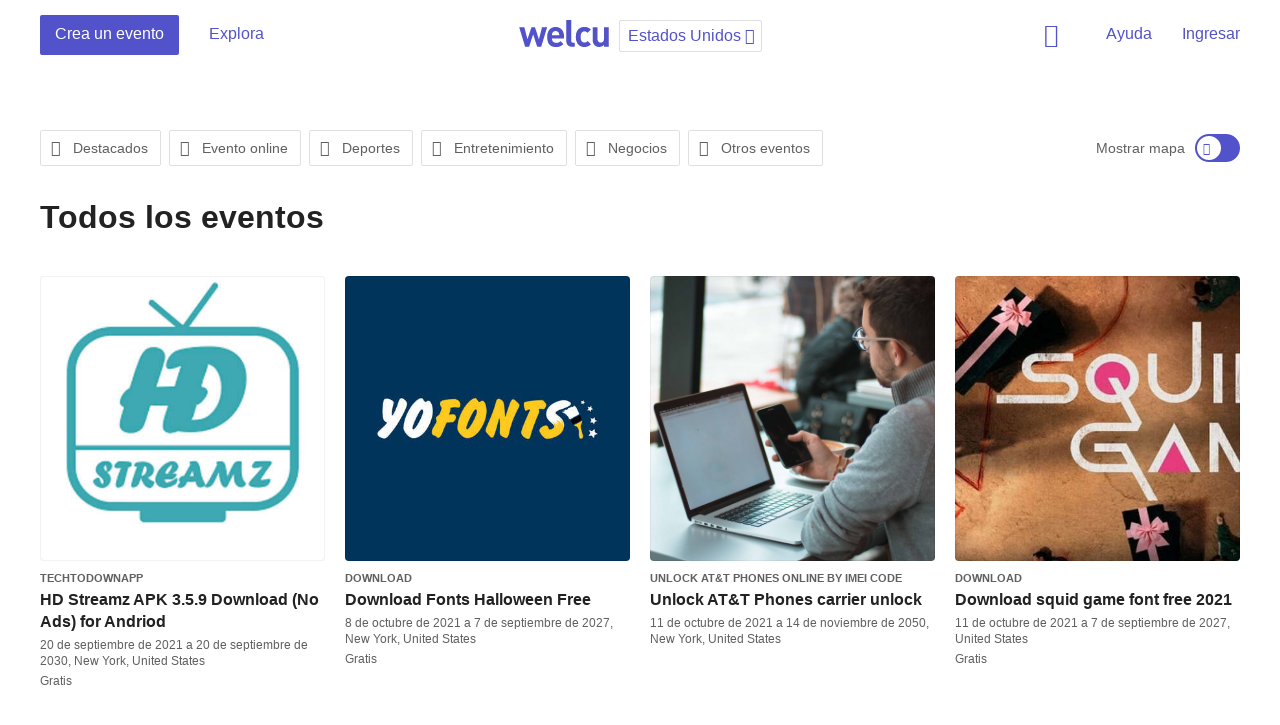

--- FILE ---
content_type: text/html; charset=utf-8
request_url: https://assets.welcu.com/es/directory/country/py
body_size: 9996
content:
<!DOCTYPE html>
<html lang="es">
  <head>
    <title>Descubriendo eventos - Welcu</title>
    <meta name="viewport" content="width=device-width, initial-scale=1.0, maximum-scale=1">
    <meta name="google-site-verification" content="cypUcS02xBlIu7yOR4m5CDUZPZ0ErzemZeJpb7CLbos" />

    <link rel="stylesheet" media="all" href="https://welcu.com/assets/build/common/application-a2ebec26d00e5aa7202243f17c058914a35c69e6c1a494d742ac5024fa7d26cd.css" debug="false" />
    <link rel="stylesheet" media="all" href="https://welcu.com/assets/build/vendor/application-7a10a112e5075f0dc790d1b60af8696f536fa807f641c20364623000b72fcbc7.css" debug="false" />
    <link rel="stylesheet" media="all" href="https://welcu.com/assets/build/marketing/application-973ea0abd9a85e3a525edc34c60aa0a8aa604422187a53b4a24d45de63c00710.css" debug="false" />

    <!--[if lt IE 9]>
  <script src="//cdnjs.cloudflare.com/ajax/libs/html5shiv/r29/html5.min.js"></script>
<![endif]-->


    <script>
var ignoredMessages = [
  /Uncaught TypeError: this.get\(...\).querySelectorAll is not a function/,
  /\(unknown\): Script error/,
  /ReferenceError: Can't find variable: \$/,
  /ReferenceError: Can't find variable: fieldset/,
  /Uncaught ReferenceError: asdfs is not defined/,
  /Uncaught TypeError:  is not a function/,
  /Uncaught TypeError: is not a function/,
  /Uncaught TypeError: Cannot read property 'src' of null/,
  /TypeError: null is not an object/,
  /TypeError: Cannot read property 'origin' of null/
];

var _rollbarConfig = {
    rollbarJsUrl: "https://cdn.rollbar.com/rollbarjs/refs/tags/v2.25.0/rollbar.min.js",
    accessToken: "e04903b046ae44c59c5b02bfea2a1852",
    captureUncaught: true,
    checkIgnore: function(isUncaught, args, payload) {
      try {
        var description = payload.data.body.trace.exception.description;
        for (i in ignoredMessages) {
          var msg = ignoredMessages[i];
          if (description.match(msg)) {
            return true;
          }
        }
      } catch(e) {

      }
      return false;
    },
    captureUnhandledRejections: true,
    payload: {
      environment: "production"
    }
};
// Rollbar Snippet
!function(r){var e={};function o(n){if(e[n])return e[n].exports;var t=e[n]={i:n,l:!1,exports:{}};return r[n].call(t.exports,t,t.exports,o),t.l=!0,t.exports}o.m=r,o.c=e,o.d=function(r,e,n){o.o(r,e)||Object.defineProperty(r,e,{enumerable:!0,get:n})},o.r=function(r){"undefined"!=typeof Symbol&&Symbol.toStringTag&&Object.defineProperty(r,Symbol.toStringTag,{value:"Module"}),Object.defineProperty(r,"__esModule",{value:!0})},o.t=function(r,e){if(1&e&&(r=o(r)),8&e)return r;if(4&e&&"object"==typeof r&&r&&r.__esModule)return r;var n=Object.create(null);if(o.r(n),Object.defineProperty(n,"default",{enumerable:!0,value:r}),2&e&&"string"!=typeof r)for(var t in r)o.d(n,t,function(e){return r[e]}.bind(null,t));return n},o.n=function(r){var e=r&&r.__esModule?function(){return r.default}:function(){return r};return o.d(e,"a",e),e},o.o=function(r,e){return Object.prototype.hasOwnProperty.call(r,e)},o.p="",o(o.s=0)}([function(r,e,o){"use strict";var n=o(1),t=o(5);_rollbarConfig=_rollbarConfig||{},_rollbarConfig.rollbarJsUrl=_rollbarConfig.rollbarJsUrl,_rollbarConfig.async=void 0===_rollbarConfig.async||_rollbarConfig.async;var a=n.setupShim(window,_rollbarConfig),l=t(_rollbarConfig);window.rollbar=n.Rollbar,a.loadFull(window,document,!_rollbarConfig.async,_rollbarConfig,l)},function(r,e,o){"use strict";var n=o(2),t=o(3);function a(r){return function(){try{return r.apply(this,arguments)}catch(r){try{console.error("[Rollbar]: Internal error",r)}catch(r){}}}}var l=0;function i(r,e){this.options=r,this._rollbarOldOnError=null;var o=l++;this.shimId=function(){return o},"undefined"!=typeof window&&window._rollbarShims&&(window._rollbarShims[o]={handler:e,messages:[]})}var s=o(4),d=function(r,e){return new i(r,e)},c=function(r){return new s(d,r)};function u(r){return a((function(){var e=this,o=Array.prototype.slice.call(arguments,0),n={shim:e,method:r,args:o,ts:new Date};window._rollbarShims[this.shimId()].messages.push(n)}))}i.prototype.loadFull=function(r,e,o,n,t){var l=!1,i=e.createElement("script"),s=e.getElementsByTagName("script")[0],d=s.parentNode;i.crossOrigin="",i.src=n.rollbarJsUrl,o||(i.async=!0),i.onload=i.onreadystatechange=a((function(){if(!(l||this.readyState&&"loaded"!==this.readyState&&"complete"!==this.readyState)){i.onload=i.onreadystatechange=null;try{d.removeChild(i)}catch(r){}l=!0,function(){var e;if(void 0===r._rollbarDidLoad){e=new Error("rollbar.js did not load");for(var o,n,a,l,i=0;o=r._rollbarShims[i++];)for(o=o.messages||[];n=o.shift();)for(a=n.args||[],i=0;i<a.length;++i)if("function"==typeof(l=a[i])){l(e);break}}"function"==typeof t&&t(e)}()}})),d.insertBefore(i,s)},i.prototype.wrap=function(r,e,o){try{var n;if(n="function"==typeof e?e:function(){return e||{}},"function"!=typeof r)return r;if(r._isWrap)return r;if(!r._rollbar_wrapped&&(r._rollbar_wrapped=function(){o&&"function"==typeof o&&o.apply(this,arguments);try{return r.apply(this,arguments)}catch(o){var e=o;throw e&&("string"==typeof e&&(e=new String(e)),e._rollbarContext=n()||{},e._rollbarContext._wrappedSource=r.toString(),window._rollbarWrappedError=e),e}},r._rollbar_wrapped._isWrap=!0,r.hasOwnProperty))for(var t in r)r.hasOwnProperty(t)&&(r._rollbar_wrapped[t]=r[t]);return r._rollbar_wrapped}catch(e){return r}};for(var p="log,debug,info,warn,warning,error,critical,global,configure,handleUncaughtException,handleAnonymousErrors,handleUnhandledRejection,captureEvent,captureDomContentLoaded,captureLoad".split(","),f=0;f<p.length;++f)i.prototype[p[f]]=u(p[f]);r.exports={setupShim:function(r,e){if(r){var o=e.globalAlias||"Rollbar";if("object"==typeof r[o])return r[o];r._rollbarShims={},r._rollbarWrappedError=null;var l=new c(e);return a((function(){e.captureUncaught&&(l._rollbarOldOnError=r.onerror,n.captureUncaughtExceptions(r,l,!0),e.wrapGlobalEventHandlers&&t(r,l,!0)),e.captureUnhandledRejections&&n.captureUnhandledRejections(r,l,!0);var a=e.autoInstrument;return!1!==e.enabled&&(void 0===a||!0===a||"object"==typeof a&&a.network)&&r.addEventListener&&(r.addEventListener("load",l.captureLoad.bind(l)),r.addEventListener("DOMContentLoaded",l.captureDomContentLoaded.bind(l))),r[o]=l,l}))()}},Rollbar:c}},function(r,e,o){"use strict";function n(r,e,o,n){r._rollbarWrappedError&&(n[4]||(n[4]=r._rollbarWrappedError),n[5]||(n[5]=r._rollbarWrappedError._rollbarContext),r._rollbarWrappedError=null);var t=e.handleUncaughtException.apply(e,n);o&&o.apply(r,n),"anonymous"===t&&(e.anonymousErrorsPending+=1)}r.exports={captureUncaughtExceptions:function(r,e,o){if(r){var t;if("function"==typeof e._rollbarOldOnError)t=e._rollbarOldOnError;else if(r.onerror){for(t=r.onerror;t._rollbarOldOnError;)t=t._rollbarOldOnError;e._rollbarOldOnError=t}e.handleAnonymousErrors();var a=function(){var o=Array.prototype.slice.call(arguments,0);n(r,e,t,o)};o&&(a._rollbarOldOnError=t),r.onerror=a}},captureUnhandledRejections:function(r,e,o){if(r){"function"==typeof r._rollbarURH&&r._rollbarURH.belongsToShim&&r.removeEventListener("unhandledrejection",r._rollbarURH);var n=function(r){var o,n,t;try{o=r.reason}catch(r){o=void 0}try{n=r.promise}catch(r){n="[unhandledrejection] error getting `promise` from event"}try{t=r.detail,!o&&t&&(o=t.reason,n=t.promise)}catch(r){}o||(o="[unhandledrejection] error getting `reason` from event"),e&&e.handleUnhandledRejection&&e.handleUnhandledRejection(o,n)};n.belongsToShim=o,r._rollbarURH=n,r.addEventListener("unhandledrejection",n)}}}},function(r,e,o){"use strict";function n(r,e,o){if(e.hasOwnProperty&&e.hasOwnProperty("addEventListener")){for(var n=e.addEventListener;n._rollbarOldAdd&&n.belongsToShim;)n=n._rollbarOldAdd;var t=function(e,o,t){n.call(this,e,r.wrap(o),t)};t._rollbarOldAdd=n,t.belongsToShim=o,e.addEventListener=t;for(var a=e.removeEventListener;a._rollbarOldRemove&&a.belongsToShim;)a=a._rollbarOldRemove;var l=function(r,e,o){a.call(this,r,e&&e._rollbar_wrapped||e,o)};l._rollbarOldRemove=a,l.belongsToShim=o,e.removeEventListener=l}}r.exports=function(r,e,o){if(r){var t,a,l="EventTarget,Window,Node,ApplicationCache,AudioTrackList,ChannelMergerNode,CryptoOperation,EventSource,FileReader,HTMLUnknownElement,IDBDatabase,IDBRequest,IDBTransaction,KeyOperation,MediaController,MessagePort,ModalWindow,Notification,SVGElementInstance,Screen,TextTrack,TextTrackCue,TextTrackList,WebSocket,WebSocketWorker,Worker,XMLHttpRequest,XMLHttpRequestEventTarget,XMLHttpRequestUpload".split(",");for(t=0;t<l.length;++t)r[a=l[t]]&&r[a].prototype&&n(e,r[a].prototype,o)}}},function(r,e,o){"use strict";function n(r,e){this.impl=r(e,this),this.options=e,function(r){for(var e=function(r){return function(){var e=Array.prototype.slice.call(arguments,0);if(this.impl[r])return this.impl[r].apply(this.impl,e)}},o="log,debug,info,warn,warning,error,critical,global,configure,handleUncaughtException,handleAnonymousErrors,handleUnhandledRejection,_createItem,wrap,loadFull,shimId,captureEvent,captureDomContentLoaded,captureLoad".split(","),n=0;n<o.length;n++)r[o[n]]=e(o[n])}(n.prototype)}n.prototype._swapAndProcessMessages=function(r,e){var o,n,t;for(this.impl=r(this.options);o=e.shift();)n=o.method,t=o.args,this[n]&&"function"==typeof this[n]&&("captureDomContentLoaded"===n||"captureLoad"===n?this[n].apply(this,[t[0],o.ts]):this[n].apply(this,t));return this},r.exports=n},function(r,e,o){"use strict";r.exports=function(r){return function(e){if(!e&&!window._rollbarInitialized){for(var o,n,t=(r=r||{}).globalAlias||"Rollbar",a=window.rollbar,l=function(r){return new a(r)},i=0;o=window._rollbarShims[i++];)n||(n=o.handler),o.handler._swapAndProcessMessages(l,o.messages);window[t]=n,window._rollbarInitialized=!0}}}}]);
// End Rollbar Snippet
</script>


    <script src="https://welcu.com/assets/marketing/application-dd08d4986571766ffdfbc86913c2b47c9554bfec1d78d4019f83ab570284792d.js" debug="false"></script>
    <link rel="publisher" href="https://plus.google.com/113871968260978767803">
    <link rel="search" type="application/opensearchdescription+xml" title="Welcu" href="/opensearch.xml" />


    <meta property="og:site_name" content="Welcu" />
    <meta property="fb:app_id" content="132119896836620" />
    <meta property="og:description" content="Control y orden al organizar tu evento: Invitaciones, venta de entradas y acreditaciones para todo tipo de actividades" />
    <meta property="og:title" content="Welcu" />
    <meta property="og:image" content="https://welcu.com/images/og/welcu.png" />

    <!-- Facebook Pixel Code -->
    <script>
    !function(f,b,e,v,n,t,s){if(f.fbq)return;n=f.fbq=function(){n.callMethod?
    n.callMethod.apply(n,arguments):n.queue.push(arguments)};if(!f._fbq)f._fbq=n;
    n.push=n;n.loaded=!0;n.version='2.0';n.queue=[];t=b.createElement(e);t.async=!0;
    t.src=v;s=b.getElementsByTagName(e)[0];s.parentNode.insertBefore(t,s)}(window,
    document,'script','https://connect.facebook.net/en_US/fbevents.js');

    fbq('init', '157238211349006');
    fbq('track', "PageView");</script>
    <noscript><img height="1" width="1" style="display:none"
    src="https://www.facebook.com/tr?id=157238211349006&ev=PageView&noscript=1"
    /></noscript>
    <!-- End Facebook Pixel Code -->

    <!-- Hotjar Tracking Code for https://welcu.com -->
    <script>
      (function(h,o,t,j,a,r){
        h.hj=h.hj||function(){(h.hj.q=h.hj.q||[]).push(arguments)};
        h._hjSettings={hjid:445737,hjsv:5};
        a=o.getElementsByTagName('head')[0];
        r=o.createElement('script');r.async=1;
        r.src=t+h._hjSettings.hjid+j+h._hjSettings.hjsv;
        a.appendChild(r);
      })(window,document,'//static.hotjar.com/c/hotjar-','.js?sv=');
    </script>

    <meta name="csrf-param" content="authenticity_token" />
<meta name="csrf-token" content="n2dtIiqKyw0M/uo10ITCieaigC/POqSOTWev5VtY7qPUtRDY7gsgSjRXiOSgyCsahd6drhu6viKN8jGUWSTrhg==" />
    

<script src="https://welcu.com/assets/i18n/application-50e7e02cffc540b359e39b15b6e12b8d1daf740495e7938cda91314743daba0d.js" debug="false"></script>


  <!-- Global site tag (gtag.js) - Google Analytics -->
  <script async src="https://www.googletagmanager.com/gtag/js?id=G-MCWVG08VC7"></script>
  <script>
    window.dataLayer = window.dataLayer || [];
    function gtag(){dataLayer.push(arguments);}
    gtag('js', new Date());

    gtag('config', 'G-MCWVG08VC7');
  </script>


<meta name="facebook-domain-verification" content="46i5ygmk5ansrvcmp2rsvzbe6adva9" />
<script src="https://cdn.jsdelivr.net/gh/andreknieriem/simplelightbox@master/dist/simple-lightbox.min.js?v2.13.0" type="text/javascript"></script>
<link rel="stylesheet" href="https://cdn.jsdelivr.net/gh/andreknieriem/simplelightbox@master/dist/simple-lightbox.min.css?v2.13.0">

  </head>
  <body id="wlc-marketing" class=" " data-no-turbolink>

    <script type="text/javascript" async src="https://d335luupugsy2.cloudfront.net/js/loader-scripts/861a9373-59dd-4b8d-818e-274378eae800-loader.js" ></script>

    <div id="wrapper-loading">
      <i></i>
    </div>

    
    <div class="notifications"></div>

      <header class="headerMarketing">

  <div class="row rowHeaderMain clearfix">

    <div class="rowHeaderMain--left">
      <nav class="headerMarketing-main headerMarketing-main--left">
        <ul>
          <li class="headerMarketing-main-createEvent">
            <a href="/events/new" class="headerMarketing-mainItem headerMarketing-mainItem--action publish-event-button">
              Crea un evento
            </a>
          </li>
          <li class="headerMarketing-main-organize">
            <a href="/es/directory" class="headerMarketing-mainItem">Explora</a>
          </li>
        </ul>
      </nav>
    </div>
    <div class="rowHeaderMain--center">
      <div class="welcuLogoSelect">
        <h4 class="welcu-logo">
          <a href="/?locale=es">Welcu</a>
        </h4>
        <h4 class="welcuCompete-logo">
          <a href="/compete?locale=es">Welcu</a>
        </h4>
        <div class="dropdown dropdown-select-large dropdown-select-large--2">
          <a href="#" class="dropdown-toggle" data-toggle="dropdown">
              <span class="header-country-desk">Estados Unidos</span>
              <span class="header-country-mobile">US</span>
            <i class="flaticon stroke icon-16 down-1"></i>
          </a>
          <div class="dropdown-menu">
            <ul>
              <li class="with-icon">
                <a href="/?country=online&amp;locale=es"><i class="icon icon-24 edgeicons edgeicons--line icon-Watch-TV"></i>Eventos online</a>
              </li>
              <li class="separator"></li>
                <li><a href="/es/directory/country/ar">Argentina</a></li>
                <li><a href="/es/directory/country/au">Australia</a></li>
                <li><a href="/es/directory/country/br">Brasil</a></li>
                <li><a href="/es/directory/country/cl">Chile</a></li>
                <li><a href="/es/directory/country/co">Colombia</a></li>
                <li><a href="/es/directory/country/ec">Ecuador</a></li>
                <li><a href="/es/directory/country/es">España</a></li>
                <li><a href="/es/directory/country/fr">Francia</a></li>
                <li><a href="/es/directory/country/gt">Guatemala</a></li>
                <li><a href="/es/directory/country/il">Israel</a></li>
                <li><a href="/es/directory/country/mx">México</a></li>
                <li><a href="/es/directory/country/pe">Perú</a></li>
                <li><a href="/es/directory/country/um">Islas menores alejadas de los Estados Unidos</a></li>
                <li><a href="/es/directory/country/us">Estados Unidos</a></li>
                <li><a href="/es/directory/country/online">Online</a></li>
            </ul>
          </div>
        </div>
      </div>
    </div>
    <div class="rowHeaderMain--right">
      <nav class="headerMarketing-main headerMarketing-main--right">
        <ul>
            <li><a class="headerMarketing-mainItem sign-in" href="/account/sign_in">Ingresar</a></li>
          <li class="headerMarketing-main-help dropdown dropdown-faq">
            <a href="#" class="headerMarketing-mainItem dropdown-toggle" data-toggle="dropdown">Ayuda</a>
            <ul class="dropdown-menu">
              <li class="help-item"><a href="/account/tickets">Obtener mis tickets</a></li>
              <li class="help-item"><a href="https://ayuda.welcu.com/article/35-evento-general-crea-y-configura-tu-evento" target="_blank">Crea y configura tu evento</a></li>
              <li class="help-item"><a href="https://ayuda.welcu.com/article/59-crea-invitacion-rsvp-para-tu-evento" target="_blank">Crea invitación RSVP para tu evento</a></li>
              <li class="help-more">
                <hr />
                <a href="https://ayuda.welcu.com/" target="_blank">Visita nuestro centro de ayuda</a>
              </li>
            </ul>
          </li>
          <li class="headerMarketing-main-search headerMarketingSearch-button">
            <a href="#" class="headerMarketing-mainItem only-icon"><i class="icon icon-24 edgeicons edgeicons--glyph icon-Search"></i> Buscar</a>
          </li>
        </ul>
      </nav>
    </div>

  </div>


  <form class="clearfix" id="search_form_home" action="/es/directory" accept-charset="UTF-8" method="get"><input name="utf8" type="hidden" value="&#x2713;" />
    <div class="row rowHeaderSearch clearfix">
      <div class="col16">
        <div class="rowHeaderSearch-row">
          <div class="headerMarketingSearchWrap">
            <i class="flaticon stroke icon-16 zoom-2"></i>
            <input type="text" name="query" id="query" placeholder="Buscar eventos" alt="Buscar eventos" class="search-events" />
          </div>
          <nav class="headerMarketing-main headerMarketing-main--right">
            <ul>
              <li class="headerMarketingSearch-button">
                <a href="#" class="headerMarketing-mainItem only-icon"><i class="icon icon-24 edgeicons edgeicons--glyph icon-X"></i> Cerrar</a>
              </li>
            </ul>
          </nav>
        </div>
      </div>
    </div>
</form>

</header>




<script type="text/javascript">
  $( document ).ready(function() {
    var headerMarketing = $(".headerMarketing");
    var headerMarketingSearchInput = $(".headerMarketing  .headerMarketingSearchWrap input");
    $( ".headerMarketingSearch-button a" ).click(function() {
      if(!(headerMarketing.hasClass("headerMarketing--openSearch"))) {
        headerMarketing.addClass("headerMarketing--openSearch");
        setTimeout(function(){
          headerMarketing.addClass("in");
          $("html").addClass("mask-white");
          headerMarketingSearchInput.focus();
        },100);
      } else if(headerMarketing.hasClass("headerMarketing--openSearch")) {
        headerMarketing.removeClass("headerMarketing--openSearch").removeClass("in");
        $("html").removeClass("mask-white");
      }
    });
  });
</script>



    <script type="text/javascript">

      $(document).ready(function(){
        var events = new Bloodhound({
          datumTokenizer: Bloodhound.tokenizers.obj.whitespace('name', 'url', 'flyer_url'),
          queryTokenizer: Bloodhound.tokenizers.whitespace,
          remote: {
            url: 'https://welcu.com/es/autocomplete?query=%QUERY',
            wildcard: '%QUERY'
          }
        });
        $('.search-events').typeahead({hint: true}, {
          source: events,
          displayKey: 'name',
          templates: {
            header: '<h6>Sugerencias</h6>',
            empty: '<p>No se han encontrado eventos en esta búsqueda</p>',
            pending: "<p>Buscando...</p>",
            suggestion: function(data){
              return `
                <div>
                  <div class="tt-suggestion-wrap">
                    <div class="tt-suggestion-image"><img src="${data.flyer_url}" /></div>
                    <div class="tt-suggestion-name">${data.name}</div>
                  </div>
                </div>`
            },
          }
        });
        $('.search-events').bind('typeahead:select', function (obj, datum, name) {
          window.location.replace(datum.url);
        });

        $('.search-events').keyup(function(evt){
          var input = $(this)
          if (evt.keyCode === 13){
            window.location.replace("https://welcu.com/es/directory?query=" + input.val());
          }
        })

      });
    </script>







  <div class="row-module section-directory">
    <div class="row">

      <section class="section-directory-main">

          <div class="directoryFilter">
  <div class="directoryFilter-nav">
    <nav>
        <a href="/es/directory/category/top-rated/country/us"><i class="icon icon-16 edgeicons edgeicons--glyph icon-Search"></i> Destacados</a>
        <a href="/es/directory/category/online/country/us"><i class="icon icon-16 edgeicons edgeicons--glyph icon-Search"></i> Evento online</a>
        <a href="/es/directory/category/sports/country/us"><i class="icon icon-16 edgeicons edgeicons--glyph icon-Search"></i> Deportes</a>
        <a href="/es/directory/category/entertainment/country/us"><i class="icon icon-16 edgeicons edgeicons--glyph icon-Search"></i> Entretenimiento</a>
        <a href="/es/directory/category/business/country/us"><i class="icon icon-16 edgeicons edgeicons--glyph icon-Search"></i> Negocios</a>
        <a href="/es/directory/category/other/country/us"><i class="icon icon-16 edgeicons edgeicons--glyph icon-Search"></i> Otros eventos</a>
    </nav>
  </div>
  <div class="directoryFilter-filter">
    <div class="showMapFilter">
  <label>
    <span>Mostrar mapa</span>
    <i>Mapa</i>
  </label>
  <span>
    
    <a href="https://assets.welcu.com/es/directory/country/py/map"><span><span><i class="icon icon-12 edgeicons edgeicons--glyph icon-X"></i></span> On</span></a>
  </span>
</div>
  </div>
</div>

            <div class="heading">
      <h2>Todos los eventos</h2>
    </div>




          <div class="wrapperEventList">
              <div class="eventItem">
                



    <div class="eventItem-wrap">
      <figure class="eventItem-wrap-figure">
        <a itemprop="url" target="_self" href="https://welcu.com/techtodownapp/hd-streamz-apk-359-download-no-ads-for-andriod?utm_source=directory">
          <img src="https://c15208330.ssl.cf2.rackcdn.com/uploads/public/images/flyers/40a2b9c0a0dd8bfbd88c7f9c62b9bba4_square.png"  alt="HD Streamz APK 3.5.9 Download (No Ads) for Andriod" />
</a>      </figure>
      <div class="eventItem-wrap-content">
          <span class="eventItem-company">
            <a target="_self" href="https://welcu.com/techtodownapp">Techtodownapp</a>
          </span>
        <span class="eventItem-name">
          <a itemprop="url" target="_self" href="https://welcu.com/techtodownapp/hd-streamz-apk-359-download-no-ads-for-andriod?utm_source=directory">HD Streamz APK 3.5.9 Download (No Ads) for Andriod</a>
        </span>

        <span class="eventItem-time">
          20 de septiembre de 2021 a 20 de septiembre de 2030, New York, United States
        </span>

        <span class="eventItem-price">
          Gratis
        </span>

      </div>
    </div>






              </div>
              <div class="eventItem">
                



    <div class="eventItem-wrap">
      <figure class="eventItem-wrap-figure">
        <a itemprop="url" target="_self" href="https://welcu.com/download/fonts-halloween?utm_source=directory">
          <img src="https://c15208330.ssl.cf2.rackcdn.com/uploads/public/images/flyers/2e84fa384e9e3568c4cfd516cfae2311_square.png"  alt="Download Fonts Halloween Free" />
</a>      </figure>
      <div class="eventItem-wrap-content">
          <span class="eventItem-company">
            <a target="_self" href="https://welcu.com/download">Download</a>
          </span>
        <span class="eventItem-name">
          <a itemprop="url" target="_self" href="https://welcu.com/download/fonts-halloween?utm_source=directory">Download Fonts Halloween Free</a>
        </span>

        <span class="eventItem-time">
          8 de octubre de 2021 a 7 de septiembre de 2027, New York, United States
        </span>

        <span class="eventItem-price">
          Gratis
        </span>

      </div>
    </div>






              </div>
              <div class="eventItem">
                



    <div class="eventItem-wrap">
      <figure class="eventItem-wrap-figure">
        <a itemprop="url" target="_self" href="https://welcu.com/unlock-att-phones-online-by-imei-code/unlock-att-phones-online-by-imei-code?utm_source=directory">
          <img src="https://welcu.com/images/default/online.png"  alt="Unlock AT&amp;T Phones carrier unlock" />
</a>      </figure>
      <div class="eventItem-wrap-content">
          <span class="eventItem-company">
            <a target="_self" href="https://welcu.com/unlock-att-phones-online-by-imei-code">Unlock AT&amp;T Phones Online by IMEI Code</a>
          </span>
        <span class="eventItem-name">
          <a itemprop="url" target="_self" href="https://welcu.com/unlock-att-phones-online-by-imei-code/unlock-att-phones-online-by-imei-code?utm_source=directory">Unlock AT&amp;T Phones carrier unlock</a>
        </span>

        <span class="eventItem-time">
          11 de octubre de 2021 a 14 de noviembre de 2050, New York, United States
        </span>

        <span class="eventItem-price">
          
        </span>

      </div>
    </div>






              </div>
              <div class="eventItem">
                



    <div class="eventItem-wrap">
      <figure class="eventItem-wrap-figure">
        <a itemprop="url" target="_self" href="https://welcu.com/download/star-wars-font?utm_source=directory">
          <img src="https://c15208330.ssl.cf2.rackcdn.com/uploads/public/images/flyers/8c0d785bf3526df556672764a7d29820_square.png"  alt="Download squid game font free 2021" />
</a>      </figure>
      <div class="eventItem-wrap-content">
          <span class="eventItem-company">
            <a target="_self" href="https://welcu.com/download">Download</a>
          </span>
        <span class="eventItem-name">
          <a itemprop="url" target="_self" href="https://welcu.com/download/star-wars-font?utm_source=directory">Download squid game font free 2021</a>
        </span>

        <span class="eventItem-time">
          11 de octubre de 2021 a 7 de septiembre de 2027, United States
        </span>

        <span class="eventItem-price">
          Gratis
        </span>

      </div>
    </div>






              </div>
              <div class="eventItem">
                



    <div class="eventItem-wrap">
      <figure class="eventItem-wrap-figure">
        <a itemprop="url" target="_self" href="https://welcu.com/download-y2k/fonts?utm_source=directory">
          <img src="https://c15208330.ssl.cf2.rackcdn.com/uploads/public/images/flyers/2e84fa384e9e3568c4cfd516cfae2311_square.png"  alt="Download Y2K Fonts Free" />
</a>      </figure>
      <div class="eventItem-wrap-content">
          <span class="eventItem-company">
            <a target="_self" href="https://welcu.com/download-y2k">Download Y2k</a>
          </span>
        <span class="eventItem-name">
          <a itemprop="url" target="_self" href="https://welcu.com/download-y2k/fonts?utm_source=directory">Download Y2K Fonts Free</a>
        </span>

        <span class="eventItem-time">
          11 de octubre de 2021 a 11 de agosto de 2026, United States
        </span>

        <span class="eventItem-price">
          Gratis
        </span>

      </div>
    </div>






              </div>
              <div class="eventItem">
                



    <div class="eventItem-wrap">
      <figure class="eventItem-wrap-figure">
        <a itemprop="url" target="_self" href="https://welcu.com/download-fonts-free/john-wick-font?utm_source=directory">
          <img src="https://c15208330.ssl.cf2.rackcdn.com/uploads/public/images/flyers/b86889a86bd5857e7e15e3cef2398ae9_square.jpeg"  alt="Download John Wick Font Free give PC 2021" />
</a>      </figure>
      <div class="eventItem-wrap-content">
          <span class="eventItem-company">
            <a target="_self" href="https://welcu.com/download-fonts-free">Download Fonts free</a>
          </span>
        <span class="eventItem-name">
          <a itemprop="url" target="_self" href="https://welcu.com/download-fonts-free/john-wick-font?utm_source=directory">Download John Wick Font Free give PC 2021</a>
        </span>

        <span class="eventItem-time">
          15 de octubre de 2021 a 14 de septiembre de 2026, United States
        </span>

        <span class="eventItem-price">
          Gratis
        </span>

      </div>
    </div>






              </div>
              <div class="eventItem">
                



    <div class="eventItem-wrap">
      <figure class="eventItem-wrap-figure">
        <a itemprop="url" target="_self" href="https://welcu.com/download-fonts/mm-font?utm_source=directory">
          <img src="https://c15208330.ssl.cf2.rackcdn.com/uploads/public/images/flyers/1222cfe6cc1e43d66dd9141bfec84ed0_square.jpg"  alt="Download m&amp;m font free for everyone 2021" />
</a>      </figure>
      <div class="eventItem-wrap-content">
          <span class="eventItem-company">
            <a target="_self" href="https://welcu.com/download-fonts">Download fonts</a>
          </span>
        <span class="eventItem-name">
          <a itemprop="url" target="_self" href="https://welcu.com/download-fonts/mm-font?utm_source=directory">Download m&amp;m font free for everyone 2021</a>
        </span>

        <span class="eventItem-time">
          27 de octubre de 2021 a 3 de agosto de 2027, United States
        </span>

        <span class="eventItem-price">
          Gratis
        </span>

      </div>
    </div>






              </div>
              <div class="eventItem">
                



    <div class="eventItem-wrap">
      <figure class="eventItem-wrap-figure">
        <a itemprop="url" target="_self" href="https://welcu.com/download-fonts/minecraft-font-generator?utm_source=directory">
          <img src="https://c15208330.ssl.cf2.rackcdn.com/uploads/public/images/flyers/9e846000faa723f7b2f70c5720d39d18_square.png"  alt="Download Minecraft Font Generator free everyone for 2021" />
</a>      </figure>
      <div class="eventItem-wrap-content">
          <span class="eventItem-company">
            <a target="_self" href="https://welcu.com/download-fonts">Download fonts</a>
          </span>
        <span class="eventItem-name">
          <a itemprop="url" target="_self" href="https://welcu.com/download-fonts/minecraft-font-generator?utm_source=directory">Download Minecraft Font Generator free everyone for 2021</a>
        </span>

        <span class="eventItem-time">
          27 de octubre de 2021 a 27 de octubre de 2026, United States
        </span>

        <span class="eventItem-price">
          Gratis
        </span>

      </div>
    </div>






              </div>
              <div class="eventItem">
                



    <div class="eventItem-wrap">
      <figure class="eventItem-wrap-figure">
        <a itemprop="url" target="_self" href="https://welcu.com/women-economic-forum-chile/women-economic-forum-ny?utm_source=directory">
          <img src="https://c15208330.ssl.cf2.rackcdn.com/uploads/public/images/flyers/1539a2663610acc1f66230dac216a56d_square.jpg"  alt="Women Economic Forum NY" />
</a>      </figure>
      <div class="eventItem-wrap-content">
          <span class="eventItem-company">
            <a target="_self" href="https://welcu.com/women-economic-forum-chile">WOMEN ECONOMIC FORUM CHILE </a>
          </span>
        <span class="eventItem-name">
          <a itemprop="url" target="_self" href="https://welcu.com/women-economic-forum-chile/women-economic-forum-ny?utm_source=directory">Women Economic Forum NY</a>
        </span>

        <span class="eventItem-time">
          8 al 11 de marzo de 2026, New York, United States
        </span>

        <span class="eventItem-price">
          $265,00 USD
        </span>

      </div>
    </div>






              </div>
              <div class="eventItem">
                



    <div class="eventItem-wrap">
      <figure class="eventItem-wrap-figure">
        <a itemprop="url" target="_self" href="https://welcu.com/america-digital/aiworld?utm_source=directory">
          <img src="https://c15208330.ssl.cf2.rackcdn.com/uploads/public/images/flyers/0a3122205f1b4aba8adf209ab019b88c_square.png"  alt="AI World Congress" />
</a>      </figure>
      <div class="eventItem-wrap-content">
          <span class="eventItem-company">
            <a target="_self" href="https://welcu.com/america-digital">America Digital </a>
          </span>
        <span class="eventItem-name">
          <a itemprop="url" target="_self" href="https://welcu.com/america-digital/aiworld?utm_source=directory">AI World Congress</a>
        </span>

        <span class="eventItem-time">
          29 al 30 de abril de 2026, Miami Beach, United States
        </span>

        <span class="eventItem-price">
          $259,00 USD
        </span>

      </div>
    </div>






              </div>
          </div>

            <div class="pagination clearfix">
            </div>

      </section>
    </div>
  </div>





<script type="text/javascript">
  function inIframe () {
    try {
      return window.self !== window.top;
    } catch (e) {
      return true;
    }
  }
  $(document).ready(function() {
    if (inIframe()) {
      $('header').hide();
      $('footer').hide();
    }
  });

  $('a.turbolink').on('click', function(e) {
    e.preventDefault();
    Turbolinks.visit($(this).attr('href'));
  });
</script>

    <footer class="footer-marketing">
      <div class="row rowHr">
        <div class="col16">
          <hr />
        </div>
      </div>
      <div class="row rowFooter-center">
        <div class="col3">
          <h6>Welcu</h6>
          <ul>
            <li class=""><a href="/es/about">Nosotros</a></li>
            <li class=""><a href="/es/team">Equipo</a></li>
            <li class=""><a href="/es/customers">Clientes</a></li>
          </ul>
        </div>
        <div class="col3">
          <h6>Busca</h6>
          <ul>
              <li><a href="/es/directory/category/top-rated/country/us">Destacados</a></li>
              <li><a href="/es/directory/category/online/country/us">Evento online</a></li>
              <li><a href="/es/directory/category/sports/country/us">Deportes</a></li>
              <li><a href="/es/directory/category/entertainment/country/us">Entretenimiento</a></li>
              <li><a href="/es/directory/category/business/country/us">Negocios</a></li>
              <li><a href="/es/directory/category/other/country/us">Otros eventos</a></li>
          </ul>
        </div>
        <div class="col3">
          <h6>Publica tu evento</h6>
          <ul>
            <li><a href="https://sports.welcu.com/" target="_blank">Deportes</a></li>
            <li><a href="https://tickets.welcu.com/" target="_blank">Espectáculos</a></li>
            <li><a href="https://business.welcu.com/" target="_blank">Negocios</a></li>
            <li><a href="https://welcu.live/" target="_blank">Welcu Live</a></li>
            <li><a href="/es/pricing">Precios</a>
          </ul>
        </div>
        <div class="col3">
          <h6>Ayuda</h6>
          <ul>
            <li><a href="https://ayuda.welcu.com/" target="_blank"><span class="iconReply">Centro de ayuda <i class="flaticon stroke icon-16 reply-1"></i></span></a></li>
            <li><a href="/account/tickets">Obtener mis tickets</a></li>
          </ul>
        </div>
        <div class="col4">
          <div class="dropdown dropdown-footer dropdown-select">
            <a href="#" class="dropdown-toggle" data-toggle="dropdown">
                Estados Unidos
              <i class="flaticon stroke icon-16 down-1"></i>
            </a>
            <ul class="dropdown-menu">
                <li><a href="/es/directory/country/ar">Argentina</a></li>
                <li><a href="/es/directory/country/au">Australia</a></li>
                <li><a href="/es/directory/country/br">Brasil</a></li>
                <li><a href="/es/directory/country/cl">Chile</a></li>
                <li><a href="/es/directory/country/co">Colombia</a></li>
                <li><a href="/es/directory/country/ec">Ecuador</a></li>
                <li><a href="/es/directory/country/es">España</a></li>
                <li><a href="/es/directory/country/fr">Francia</a></li>
                <li><a href="/es/directory/country/gt">Guatemala</a></li>
                <li><a href="/es/directory/country/il">Israel</a></li>
                <li><a href="/es/directory/country/mx">México</a></li>
                <li><a href="/es/directory/country/pe">Perú</a></li>
                <li><a href="/es/directory/country/um">Islas menores alejadas de los Estados Unidos</a></li>
                <li><a href="/es/directory/country/us">Estados Unidos</a></li>
                <li><a href="/es/directory/country/online">Online</a></li>
            </ul>
          </div>

          <div style="padding-top:10px;">

          </div>
        </div>
      </div>
      <div class="row rowHr">
        <div class="col16">
          <hr />
        </div>
      </div>
      <div class="row rowFooter-bottom">
        <div class="col16">
          <div class="socialFooter">
            <a href="https://www.facebook.com/welcu" target="_blank"><i class="flaticon social icon-16 facebook-3"></i> Facebook</a>
            <a href="https://www.twitter.com/welcu" target="_blank"><i class="flaticon social icon-16 twitter-3"></i>  Twitter</a>
            <a href="https://www.instagram.com/welculatam/" target="_blank"><i class="flaticon social icon-16 instagram-1"></i>  Instagram</a>
          </div>
          <h5 class="welcu-logo">
            <a href="/?locale=es">Welcu</a>
          </h5>
        </div>
      </div>
    </footer>


  

  

  <div class="modal hide" id="modal-discover">
  <div class="modal-dialog modal--responsive modal-large">
    <div class="modal-white">
      <div class="modal-title">
        <h6>Elige el tipo de eventos que organizas</h6>
        <a href="#" class="btn-close-modal cancel" data-dismiss="modal"><i class="flaticon stroke icon-16 x-2"></i> Cerrar</a>
      </div>
      <div class="modal-body">
      	<div class="options-filter options-filter--two clearfix">
					<a href="https://live.welcu.com" target="_blank">
      	    <span>
      	      <div class="row-table">
      	        <div class="row-cell">
      	          <i class="icon icon-64 edgeicons edgeicons--line icon-Watch-TV"></i>
      	          <strong>Online</strong>
      	        </div>
      	      </div>
      	    </span>
      	  </a>
      	  <a href="https://sports.welcu.com" target="_blank">
      	    <span>
      	      <div class="row-table">
      	        <div class="row-cell">
      	          <i class="icon icon-64 edgeicons edgeicons--line icon-Winners-Podium"></i>
      	          <strong>Deportes</strong>
      	        </div>
      	      </div>
      	    </span>
      	  </a>
      	  <a href="https://tickets.welcu.com" target="_blank">
      	    <span>
      	      <div class="row-table">
      	        <div class="row-cell">
      	          <i class="icon icon-64 edgeicons edgeicons--line icon-Celebration"></i>
      	          <strong>Espectáculos</strong>
      	        </div>
      	      </div>
      	    </span>
      	  </a>
      	  <a href="https://business.welcu.com" target="_blank">
      	    <span>
      	      <div class="row-table">
      	        <div class="row-cell">
      	          <i class="icon icon-64 edgeicons edgeicons--line icon-Corporate-Building"></i>
      	          <strong>Corporativos</strong>
      	        </div>
      	      </div>
      	    </span>
      	  </a>
      	</div>
      </div>
    </div>
  </div>
</div>


<script type="text/javascript">
  $("#modal-discover").on("shown.bs.modal", function(){
    modalPosition();
  });
</script>


  <script type="text/javascript">

    var getHeightSlide = function() {
      var windowHeight = $(window).height(),
      headerHeight = $('#header').outerHeight(),
      popularEventsSection = $(".section-directory-featured").outerHeight(),
      minSize = windowHeight - headerHeight - popularEventsSection;
      return minSize;
    }

    var getWithDropdown = function() {
      var windowWidth = $(window).width();
      minWidth = windowWidth;
      return minWidth;
    }

    var expandSlide = function() {
      // $('.wlc-marketing-header-index .row-table, .dropdownCollapse .row-table').css({
      $('.wlc-marketing-header-index .row-table').css({
        'min-height': getHeightSlide()
      });
    }

    var expandDropdown = function() {
      $('.dropdown-mobile .dropdown-menu').css({
        'width': getWithDropdown()
      });
    }

    $(document).ready(function() {

      expandSlide();
      expandDropdown();

      // $('.dropdownCollapse-explore').on('click', '.nav-tabs a', function(){
      //   $(this).closest('.dropdown').addClass('dont-close');
      // })

      $('.header-exploreLink').on('hide.bs.dropdown', function(e) {
        if ( $(this).hasClass('dont-close') ){
          e.preventDefault();
        }
        $(this).removeClass('dont-close');
      });


      // $('.header-exploreLink').on('show.bs.dropdown', function(){
      //   $('body').addClass("exploreLink-open");
      // });
      // $('.header-exploreLink').on('hide.bs.dropdown', function(){
      //   $('body').removeClass("exploreLink-open");
      // });


    });


    $(window).on('resize', function() {
      expandSlide();
      expandDropdown();
    });

  </script>


  <script>(function(){function c(){var b=a.contentDocument||a.contentWindow.document;if(b){var d=b.createElement('script');d.innerHTML="window.__CF$cv$params={r:'9c255676ccf1f8ab',t:'MTc2OTE1MDgyNg=='};var a=document.createElement('script');a.src='/cdn-cgi/challenge-platform/scripts/jsd/main.js';document.getElementsByTagName('head')[0].appendChild(a);";b.getElementsByTagName('head')[0].appendChild(d)}}if(document.body){var a=document.createElement('iframe');a.height=1;a.width=1;a.style.position='absolute';a.style.top=0;a.style.left=0;a.style.border='none';a.style.visibility='hidden';document.body.appendChild(a);if('loading'!==document.readyState)c();else if(window.addEventListener)document.addEventListener('DOMContentLoaded',c);else{var e=document.onreadystatechange||function(){};document.onreadystatechange=function(b){e(b);'loading'!==document.readyState&&(document.onreadystatechange=e,c())}}}})();</script></body>
</html>

